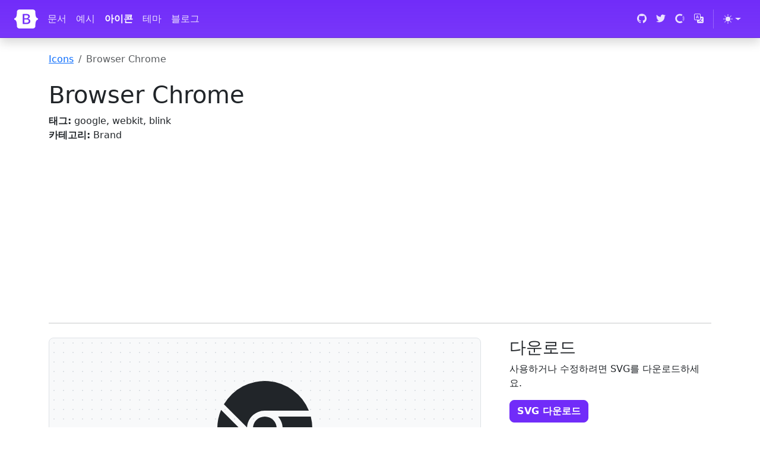

--- FILE ---
content_type: text/html; charset=utf-8
request_url: https://www.google.com/recaptcha/api2/aframe
body_size: 267
content:
<!DOCTYPE HTML><html><head><meta http-equiv="content-type" content="text/html; charset=UTF-8"></head><body><script nonce="QPxgqv-rmqWCcIJD9auIMQ">/** Anti-fraud and anti-abuse applications only. See google.com/recaptcha */ try{var clients={'sodar':'https://pagead2.googlesyndication.com/pagead/sodar?'};window.addEventListener("message",function(a){try{if(a.source===window.parent){var b=JSON.parse(a.data);var c=clients[b['id']];if(c){var d=document.createElement('img');d.src=c+b['params']+'&rc='+(localStorage.getItem("rc::a")?sessionStorage.getItem("rc::b"):"");window.document.body.appendChild(d);sessionStorage.setItem("rc::e",parseInt(sessionStorage.getItem("rc::e")||0)+1);localStorage.setItem("rc::h",'1769246561770');}}}catch(b){}});window.parent.postMessage("_grecaptcha_ready", "*");}catch(b){}</script></body></html>